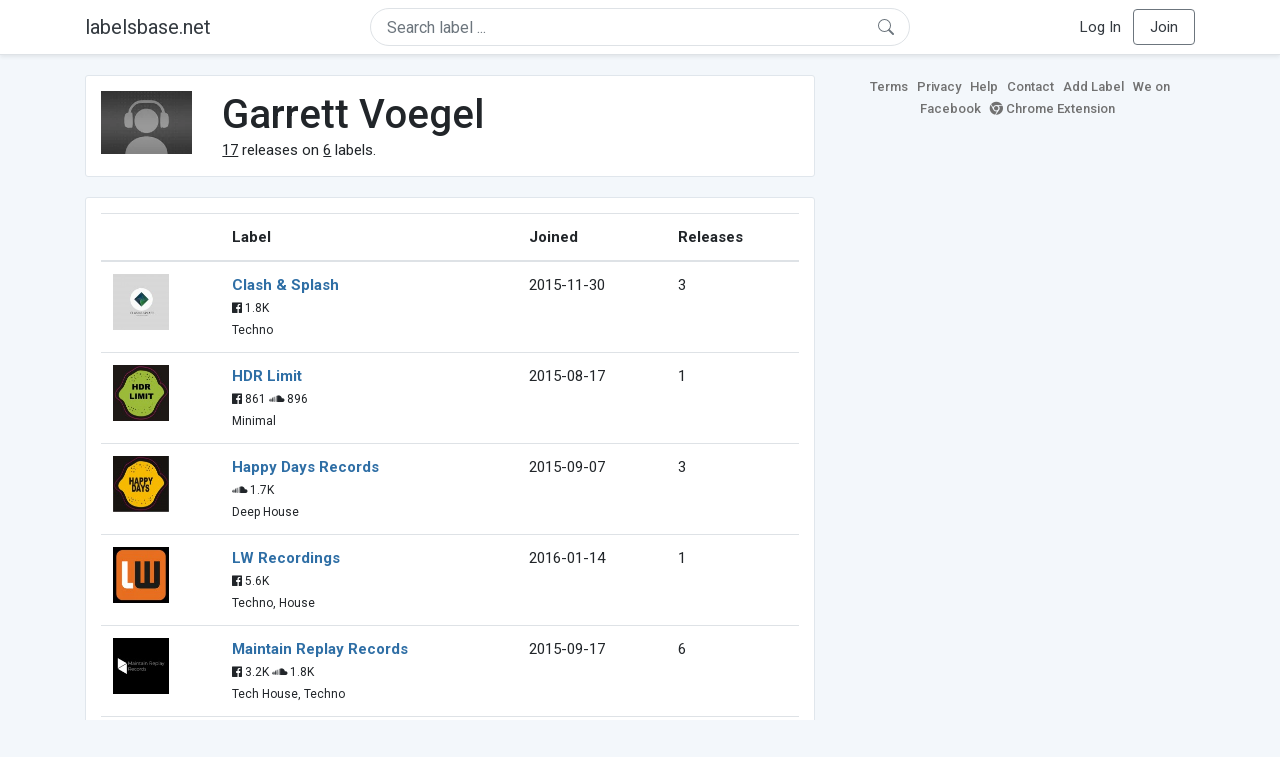

--- FILE ---
content_type: text/html; charset=UTF-8
request_url: https://labelsbase.net/artist/3148
body_size: 4333
content:
<!DOCTYPE html>
<html lang="en">
<head>
    <title>Garrett Voegel</title>

    <meta http-equiv="Content-Type" content="text/html;charset=UTF-8">
    <meta name="viewport" content="width=device-width, initial-scale=1.0">
    <meta name="csrf-token" content="bQfU9woPYUKC1OFC1SGWif9XE9RVdbk1hvKM5hvJ">

    
    <link rel="stylesheet" href="https://stackpath.bootstrapcdn.com/bootstrap/4.5.0/css/bootstrap.min.css"
          integrity="sha384-9aIt2nRpC12Uk9gS9baDl411NQApFmC26EwAOH8WgZl5MYYxFfc+NcPb1dKGj7Sk" crossorigin="anonymous">
    <link rel="stylesheet" href="https://maxcdn.bootstrapcdn.com/font-awesome/4.7.0/css/font-awesome.min.css">
    <link rel="stylesheet"
          href="https://fonts.googleapis.com/css?family=Roboto:300,400,500,700&subset=cyrillic&display=swap">
    <link rel="stylesheet" href="/css/style.css?v=1602005775"/>

    <link rel="icon" type="image/png" href="/favicon-16.png" sizes="16x16">
    <link rel="icon" type="image/png" href="/favicon-32.png" sizes="32x32">
    <link rel="icon" type="image/png" href="/favicon-96.png" sizes="96x96">

    <style>[wire\:loading] {display: none;}[wire\:offline] {display: none;}[wire\:dirty]:not(textarea):not(input):not(select) {display: none;}</style>

    </head>
<body>

<div class="side_menu">
    <div class="close_menu pointer" onclick="$('.side_menu').toggleClass('side_menu_toggle')">×</div>

            <a href="https://labelsbase.net/login"><i class="fa fa-sign-in fa-fw"></i> Log In</a>
        <a href="https://labelsbase.net/join"><i class="fa fa-user-plus fa-fw"></i> Join</a>
    </div>

<div class="bg-white border-bottom shadow-sm p-2 fixed-top">
    <div class="container">
        <div class="row row-fluid">
            <div class="col-lg-3 col-2 my-auto" id="nav-brand">
                <a class="navbar-brand p-0 text-dark d-none d-lg-inline-block" href="/">
                    labelsbase.net
                </a>
                <a class="text-dark d-inline-block d-lg-none" href="/">
                    <i class="fa fa-home" style="font-size: 23px;"></i>
                </a>
            </div>
            <div class="col-lg-6 col-md-8 col-8 my-auto" id="nav-search">
                                    <div wire:initial-data="{&quot;id&quot;:&quot;FzMePtihmT586ZdBh6Wj&quot;,&quot;name&quot;:&quot;search-dropdown&quot;,&quot;redirectTo&quot;:false,&quot;locale&quot;:&quot;en&quot;,&quot;events&quot;:[],&quot;eventQueue&quot;:[],&quot;dispatchQueue&quot;:[],&quot;data&quot;:{&quot;q&quot;:null},&quot;children&quot;:[],&quot;checksum&quot;:&quot;ac80a25e125340039e752ccc143d8415ac0c55949c9d2a6ff6f0af7c263e9710&quot;}" wire:id="FzMePtihmT586ZdBh6Wj" class="position-relative">
    <form method="get" action="https://labelsbase.net">
        <div class="position-absolute"
             style="right: 1rem; top: 50%; width: 16px; height: 16px; transform: translateY(-50%);">

            <div class="">
                <div wire:loading.remove>
                    <svg width="16px" height="16px" style="vertical-align: baseline; fill: #6c757d;" viewBox="0 0 16 16"
                         xmlns="http://www.w3.org/2000/svg">
                        <path fill-rule="evenodd"
                              d="M10.442 10.442a1 1 0 0 1 1.415 0l3.85 3.85a1 1 0 0 1-1.414 1.415l-3.85-3.85a1 1 0 0 1 0-1.415z"/>
                        <path fill-rule="evenodd"
                              d="M6.5 12a5.5 5.5 0 1 0 0-11 5.5 5.5 0 0 0 0 11zM13 6.5a6.5 6.5 0 1 1-13 0 6.5 6.5 0 0 1 13 0z"/>
                    </svg>
                </div>
            </div>

            <div wire:loading>
                <div class="spinner-grow text-light" role="status"
                     style="vertical-align: unset; width: 16px; height: 16px;">
                </div>
            </div>

                    </div>

        <input class="form-control border px-3 rounded-pill "
               type="text"
               name="q"
               wire:model="q"
               value=""
               id="q"
               placeholder="Search label ..."
               autocomplete="off">

                                </form>
</div>                            </div>
            <div class="col-lg-3 col-2 my-auto text-right" id="nav-menu">
                <div class="text-dark d-inline-block d-lg-none bars-button pointer">☰</div>
                <div class="d-none d-lg-inline-block">
                                            <a class="text-dark" href="https://labelsbase.net/login">Log In</a>
                        <a class="text-dark ml-2 p-2 px-3 border border-secondary rounded" href="https://labelsbase.net/join">Join</a>
                                    </div>
            </div>
        </div>
    </div>
</div>

<div class="container">
        <div class="row row-fluid">
        <div class="col-md-8">
            <div class="block-content">
                <div class="row">
                    <div class="col-lg-2 col-md-2 col-sm-2 col-xs-3">
                        <img style="width: 100%;" src="https://geo-media.beatport.com/image_size/165x165/0dc61986-bccf-49d4-8fad-6b147ea8f327.jpg" alt="Garrett Voegel">
                    </div>
                    <div class="col-lg-10 col-md-10 col-sm-10 col-xs-9">
                        <h1>Garrett Voegel</h1>
                        <br>

                        <div>
                            <u>17</u> releases on <u>6</u> labels.
                        </div>
                    </div>
                </div>
            </div>

            <div class="block-content">
                <table class="table" style="margin-bottom: 0;">
                    <thead>
                    <tr>
                        <th></th>
                        <th>Label</th>
                        <th>Joined</th>
                        <th>Releases</th>
                    </tr>
                    </thead>
                    <tbody>
                                            <tr>
                            <td>
                                <img src="https://d1fuks2cnuq5t9.cloudfront.net/i/110x110/5HEZzDyUDNTcfnDTZbE6ZmGt21IPTi9xSXvBac7H.jpg" alt="Clash &amp; Splash" title="Clash &amp; Splash" width="56" height="56">
                            </td>
                            <td>
                                <b><a href="https://labelsbase.net/clash-splash">Clash &amp; Splash</a></b>
                                                                <br>

                                                                    <small>
                                                                                    <i class="fa fa-facebook-official"></i> 1.8K
                                        
                                                                            </small>
                                    <br>
                                                                <small>Techno</small>
                            </td>
                            <td>2015-11-30</td>
                            <td>3</td>
                        </tr>
                                            <tr>
                            <td>
                                <img src="https://d1fuks2cnuq5t9.cloudfront.net/i/110x110/DKm59tJZYQeVm9DrTq7aEhHqUb70ecCysSIA3nv8.jpg" alt="HDR Limit" title="HDR Limit" width="56" height="56">
                            </td>
                            <td>
                                <b><a href="https://labelsbase.net/hdr-limit">HDR Limit</a></b>
                                                                <br>

                                                                    <small>
                                                                                    <i class="fa fa-facebook-official"></i> 861
                                        
                                                                                    <i class="fa fa-soundcloud"></i> 896
                                                                            </small>
                                    <br>
                                                                <small>Minimal</small>
                            </td>
                            <td>2015-08-17</td>
                            <td>1</td>
                        </tr>
                                            <tr>
                            <td>
                                <img src="https://d1fuks2cnuq5t9.cloudfront.net/i/110x110/0sLp64lJZieiYZb3JXRZSNPZMSXpRrOAk2FVQsKv.jpg" alt="Happy Days Records" title="Happy Days Records" width="56" height="56">
                            </td>
                            <td>
                                <b><a href="https://labelsbase.net/happy-days-records">Happy Days Records</a></b>
                                                                <br>

                                                                    <small>
                                        
                                                                                    <i class="fa fa-soundcloud"></i> 1.7K
                                                                            </small>
                                    <br>
                                                                <small>Deep House</small>
                            </td>
                            <td>2015-09-07</td>
                            <td>3</td>
                        </tr>
                                            <tr>
                            <td>
                                <img src="https://d1fuks2cnuq5t9.cloudfront.net/i/110x110/I4sP95Q7wy0vhagmUgFRlSHHpy4Pn1na1EUuVN2g.jpg" alt="LW Recordings" title="LW Recordings" width="56" height="56">
                            </td>
                            <td>
                                <b><a href="https://labelsbase.net/lw-recordings">LW Recordings</a></b>
                                                                <br>

                                                                    <small>
                                                                                    <i class="fa fa-facebook-official"></i> 5.6K
                                        
                                                                            </small>
                                    <br>
                                                                <small>Techno, House</small>
                            </td>
                            <td>2016-01-14</td>
                            <td>1</td>
                        </tr>
                                            <tr>
                            <td>
                                <img src="https://d1fuks2cnuq5t9.cloudfront.net/i/110x110/ypm8agdkhyqi0viQhNjT8Hka4oImX6NUgthc4g7e.jpg" alt="Maintain Replay Records" title="Maintain Replay Records" width="56" height="56">
                            </td>
                            <td>
                                <b><a href="https://labelsbase.net/maintain-replay-records">Maintain Replay Records</a></b>
                                                                <br>

                                                                    <small>
                                                                                    <i class="fa fa-facebook-official"></i> 3.2K
                                        
                                                                                    <i class="fa fa-soundcloud"></i> 1.8K
                                                                            </small>
                                    <br>
                                                                <small>Tech House, Techno</small>
                            </td>
                            <td>2015-09-17</td>
                            <td>6</td>
                        </tr>
                                            <tr>
                            <td>
                                <img src="https://d1fuks2cnuq5t9.cloudfront.net/i/110x110/mCjTs3l1xaRG930vjfYuNZJTA3nbEMEEq5QVrJ3y.jpg" alt="CrackHouse Recordings" title="CrackHouse Recordings" width="56" height="56">
                            </td>
                            <td>
                                <b><a href="https://labelsbase.net/crackhouse-recordings">CrackHouse Recordings</a></b>
                                                                <br>

                                                                    <small>
                                                                                    <i class="fa fa-facebook-official"></i> 1.5K
                                        
                                                                                    <i class="fa fa-soundcloud"></i> 369
                                                                            </small>
                                    <br>
                                                                <small>Tech House</small>
                            </td>
                            <td>2016-01-13</td>
                            <td>3</td>
                        </tr>
                                        </tbody>
                </table>
            </div>
        </div>

        <div class="col-md-4">
            <div class="sb-footer mb-4">
    <a href="https://labelsbase.net/terms">Terms</a>
    <a href="https://labelsbase.net/privacy">Privacy</a>
    <a href="https://labelsbase.net/faq">Help</a>
    <a href="https://labelsbase.net/contact">Contact</a>
    <a href="https://labelsbase.net/add">Add Label</a>
    <a href="https://www.facebook.com/labelsbase/" target="_blank">We on Facebook</a>
    <a href="https://chrome.google.com/webstore/detail/labelsbasebeatport/hmnnmkppfllhndkjcpdiobhlkpkanace" target="_blank"><i class="fa fa-chrome" aria-hidden="true"></i> Chrome Extension</a>
</div>        </div>
    </div>
</div>

<script src="https://code.jquery.com/jquery-3.5.1.min.js"
        integrity="sha256-9/aliU8dGd2tb6OSsuzixeV4y/faTqgFtohetphbbj0=" crossorigin="anonymous"></script>
<script src="https://cdn.jsdelivr.net/npm/popper.js@1.16.0/dist/umd/popper.min.js"
        integrity="sha384-Q6E9RHvbIyZFJoft+2mJbHaEWldlvI9IOYy5n3zV9zzTtmI3UksdQRVvoxMfooAo"
        crossorigin="anonymous"></script>
<script src="https://stackpath.bootstrapcdn.com/bootstrap/4.5.0/js/bootstrap.min.js"
        integrity="sha384-OgVRvuATP1z7JjHLkuOU7Xw704+h835Lr+6QL9UvYjZE3Ipu6Tp75j7Bh/kR0JKI"
        crossorigin="anonymous"></script>

    <!-- Google.Analytics counter -->
    <script>
        (function (i, s, o, g, r, a, m) {
            i['GoogleAnalyticsObject'] = r;
            i[r] = i[r] || function () {
                (i[r].q = i[r].q || []).push(arguments)
            }, i[r].l = 1 * new Date();
            a = s.createElement(o),
                m = s.getElementsByTagName(o)[0];
            a.async = 1;
            a.src = g;
            m.parentNode.insertBefore(a, m)
        })(window, document, 'script', '//www.google-analytics.com/analytics.js', 'ga');
        ga('create', 'UA-53654791-1', 'auto');
        ga('send', 'pageview');
    </script>

<script src="/livewire/livewire.js?id=d7d975b5d122717a1ee0" data-turbolinks-eval="false"></script><script data-turbolinks-eval="false">if (window.livewire) {console.warn('Livewire: It looks like Livewire\'s @livewireScripts JavaScript assets have already been loaded. Make sure you aren\'t loading them twice.')}window.livewire = new Livewire();window.livewire_app_url = '';window.livewire_token = 'bQfU9woPYUKC1OFC1SGWif9XE9RVdbk1hvKM5hvJ';/* Make Alpine wait until Livewire is finished rendering to do its thing. */window.deferLoadingAlpine = function (callback) {window.addEventListener('livewire:load', function () {callback();});};document.addEventListener("DOMContentLoaded", function () {window.livewire.start();});var firstTime = true;document.addEventListener("turbolinks:load", function() {/* We only want this handler to run AFTER the first load. */if(firstTime) {firstTime = false;return;}window.livewire.restart();});document.addEventListener("turbolinks:before-cache", function() {document.querySelectorAll('[wire\\:id]').forEach(function(el) {const component = el.__livewire;const dataObject = {data: component.data,events: component.events,children: component.children,checksum: component.checksum,locale: component.locale,name: component.name,errorBag: component.errorBag,redirectTo: component.redirectTo,};el.setAttribute('wire:initial-data', JSON.stringify(dataObject));});});</script>

<script>
    $('body').click(function () {
        $('.side_menu').removeClass('side_menu_toggle');
        $('#nav-brand, #nav-menu').removeClass('d-none d-md-block');
        $('#nav-search').removeClass('col-12');
    });

    $('.bars-button').click(function (e) {
        e.stopPropagation();
        $('.side_menu').toggleClass('side_menu_toggle');
    });

    $('#q')
        .focus(function (e) {
            e.stopPropagation();
            $('.side_menu').removeClass('side_menu_toggle');
            $('#nav-brand, #nav-menu').addClass('d-none d-md-block');
            $('#nav-search').addClass('col-12');
        })
        .click(function (e) {
            e.stopPropagation();
        });
</script>


</body>
</html>